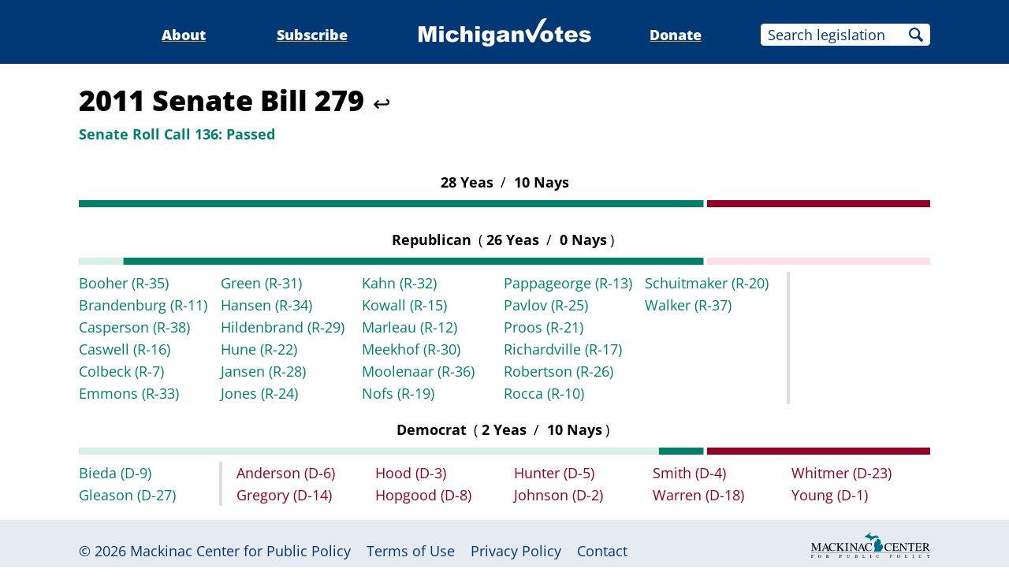

--- FILE ---
content_type: text/html;charset=utf-8
request_url: https://www.michiganvotes.org/votes/2011/senate/roll-call-136
body_size: 9099
content:
<!DOCTYPE html>
<html lang="en">
<head>

	<meta charset="utf-8" />
	<meta name="viewport" content="width=device-width, initial-scale=1.0" />

	<title>2011 Senate Bill 279 &#x2013; Senate Roll Call 136 &#x2013; MichiganVotes</title>

	<!-- Generated on 1/21/2026 12:04:36 PM -->


	<meta property="og:title" content="Senate Roll Call 136" />
	<meta property="og:site_name" content="MichiganVotes" />
	<meta property="og:locale" content="en_US" />




	<meta property="og:type" content="website" />
	<meta property="twitter:card" content="summary" />

		<meta property="og:image" content="https://www.michiganvotes.org/_images/share.png" />







		<script async src="https://www.googletagmanager.com/gtag/js?id=G-35GQ0Q09PH"></script>


		<script>
			window.dataLayer = window.dataLayer || [];
			function gtag() { dataLayer.push(arguments); }
			gtag('js', new Date());

			gtag('config', 'G-35GQ0Q09PH', {
				'canonical_host': 'www.michiganvotes.org'
			});
		</script>

	<script>
		var mcpp = { editUrl: 'https://edit.mackinac.org' };
	</script>

	
	<link rel="icon" href="/favicon.ico" sizes="any" />
	<link rel="icon" href="/favicon.svg" type="image/svg+xml" />

	<link rel="stylesheet" href="/_style/page.css?v=2023-11-28T17:05:44" />
	



</head>
<body>
	

<div class="site-header">
	<div class="site-section">
		<h2><a href="/"><img src="/_images/logo.svg" height="45" alt="MichiganVotes" /></a></h2>

		<input hidden id="menu-visible" type="checkbox" />

		<div class="nav">
			<span class="nav-about"><a href="/about">About</a></span>
			<span class="vr">|</span>
			<span class="nav-subscribe"><a href="/subscribe">Subscribe</a></span>
			<span class="vr">|</span>
			<span class="nav-donate"><a href="https://www.mackinac.org/donate?source=MichiganVotes">Donate</a></span>
			<span class="vr">|</span>
			<form class="nav-search" action="/legislation/search" method="get">
				<input name="q" placeholder="Search legislation" />
				<input type="hidden" name="session" value="2025-2026" />
				<button>Search</button>
			</form>
			<label hidden for="menu-visible"></label>
		</div>

		<label hidden for="menu-visible"></label>
	</div>
</div>

<div class="site-content">
	<div class="site-section">
		<div class="resolution-title">
			<h1>2011 Senate Bill 279 <a class="back" href="/legislation/2011/senate/bill-279">↩</a></h1>
			<h2 class="success">
					<span>Senate Roll Call 136:</span>
				Passed
			</h2>
		</div>

			<table class="roll-call">
				<tr>
					<th colspan="2">
						28
						Yeas
						<span class="vr">/</span>
						10
						Nays
					</th>
				</tr>
				<tr>
					<td colspan="2">
						<svg viewBox="0 0 600 5" width="100%" height="9" preserveAspectRatio="none">
								<rect height="5" x="0" width="440.26315789473684210526315791" fill="#007F69" />
								<rect height="5" x="442.76315789473684210526315791" width="157.23684210526315789473684211" fill="#900027" />
						</svg>
					</td>
				</tr>
			</table>
				<table class="roll-call _5_1 _4_1 _3_1 _2_1 _1_1">
					<colgroup>
						<col />
						<col />
					</colgroup>
					<tr>
						<th colspan="2">
							Republican
							<span class="vr">(</span>26
							Yeas
							<span class="vr">/</span>
							0
							Nays<span class="vr">)</span>
						</th>
					</tr>
					<tr>
						<td colspan="2">
							<svg viewBox="0 0 600 5" width="100%" height="9" preserveAspectRatio="none">
									<rect height="5" x="0" width="31.44736842105263157894736842" fill="#D7F2E4" />
									<rect height="5" x="31.44736842105263157894736842" width="408.81578947368421052631578949" fill="#007F69" />
									<rect height="5" x="442.76315789473684210526315791" width="157.23684210526315789473684211" fill="#FFDFE9" />
							</svg>
						</td>
					</tr>
					<tr>
						<td class="yeas">
				<ul>
						<li><a href="/legislators/2011/senate/district-35">Booher <nobr>(R-35)</nobr></a></li>
						<li><a href="/legislators/2015/senate/district-8">Brandenburg <nobr>(R-11)</nobr></a></li>
						<li><a href="/legislators/2011/senate/district-38">Casperson <nobr>(R-38)</nobr></a></li>
						<li><a href="/legislators/2011/senate/district-16">Caswell <nobr>(R-16)</nobr></a></li>
						<li><a href="/legislators/2011/senate/district-7">Colbeck <nobr>(R-7)</nobr></a></li>
						<li><a href="/legislators/2011/senate/district-33">Emmons <nobr>(R-33)</nobr></a></li>
						<li><a href="/legislators/2011/senate/district-31">Green <nobr>(R-31)</nobr></a></li>
						<li><a href="/legislators/2011/senate/district-34">Hansen <nobr>(R-34)</nobr></a></li>
						<li><a href="/legislators/2011/senate/district-29">Hildenbrand <nobr>(R-29)</nobr></a></li>
						<li><a href="/legislators/2011/senate/district-22">Hune <nobr>(R-22)</nobr></a></li>
						<li><a href="/legislators/2007/senate/district-28">Jansen <nobr>(R-28)</nobr></a></li>
						<li><a href="/legislators/2011/senate/district-24">Jones <nobr>(R-24)</nobr></a></li>
						<li><a href="/legislators/2007/senate/district-32">Kahn <nobr>(R-32)</nobr></a></li>
						<li><a href="/legislators/2011/senate/district-15">Kowall <nobr>(R-15)</nobr></a></li>
						<li><a href="/legislators/2011/senate/district-12">Marleau <nobr>(R-12)</nobr></a></li>
						<li><a href="/legislators/2011/senate/district-30">Meekhof <nobr>(R-30)</nobr></a></li>
						<li><a href="/legislators/2011/senate/district-36">Moolenaar <nobr>(R-36)</nobr></a></li>
						<li><a href="/legislators/2009/senate/district-19">Nofs <nobr>(R-19)</nobr></a></li>
						<li><a href="/legislators/2007/senate/district-13">Pappageorge <nobr>(R-13)</nobr></a></li>
						<li><a href="/legislators/2011/senate/district-25">Pavlov <nobr>(R-25)</nobr></a></li>
						<li><a href="/legislators/2011/senate/district-21">Proos <nobr>(R-21)</nobr></a></li>
						<li><a href="/legislators/2007/senate/district-17">Richardville <nobr>(R-17)</nobr></a></li>
						<li><a href="/legislators/2015/senate/district-14">Robertson <nobr>(R-26)</nobr></a></li>
						<li><a href="/legislators/2011/senate/district-10">Rocca <nobr>(R-10)</nobr></a></li>
						<li><a href="/legislators/2015/senate/district-26">Schuitmaker <nobr>(R-20)</nobr></a></li>
						<li><a href="/legislators/2011/senate/district-37">Walker <nobr>(R-37)</nobr></a></li>
				</ul>
						</td>
						<td class="nays">
				<ul>
				</ul>
						</td>
					</tr>
				</table>
				<table class="roll-call _1_5 _1_4 _1_3 _1_2 _1_1">
					<colgroup>
						<col />
						<col />
					</colgroup>
					<tr>
						<th colspan="2">
							Democrat
							<span class="vr">(</span>2
							Yeas
							<span class="vr">/</span>
							10
							Nays<span class="vr">)</span>
						</th>
					</tr>
					<tr>
						<td colspan="2">
							<svg viewBox="0 0 600 5" width="100%" height="9" preserveAspectRatio="none">
									<rect height="5" x="0" width="408.81578947368421052631578949" fill="#D7F2E4" />
									<rect height="5" x="408.81578947368421052631578949" width="31.447368421052631578947368422" fill="#007F69" />
									<rect height="5" x="442.76315789473684210526315791" width="157.23684210526315789473684211" fill="#900027" />
							</svg>
						</td>
					</tr>
					<tr>
						<td class="yeas">
				<ul>
						<li><a href="/legislators/2011/senate/district-9">Bieda <nobr>(D-9)</nobr></a></li>
						<li><a href="/legislators/2007/senate/district-27">Gleason <nobr>(D-27)</nobr></a></li>
				</ul>
						</td>
						<td class="nays">
				<ul>
						<li><a href="/legislators/2007/senate/district-6">Anderson <nobr>(D-6)</nobr></a></li>
						<li><a href="/legislators/2015/senate/district-11">Gregory <nobr>(D-14)</nobr></a></li>
						<li><a href="/legislators/2011/senate/district-3">Hood <nobr>(D-3)</nobr></a></li>
						<li><a href="/legislators/2015/senate/district-6">Hopgood <nobr>(D-8)</nobr></a></li>
						<li><a href="/legislators/2007/senate/district-5">Hunter <nobr>(D-5)</nobr></a></li>
						<li><a href="/legislators/2011/senate/district-2">Johnson <nobr>(D-2)</nobr></a></li>
						<li><a href="/legislators/2011/senate/district-4">Smith <nobr>(D-4)</nobr></a></li>
						<li><a href="/legislators/2019/house/district-55">Warren <nobr>(D-18)</nobr></a></li>
						<li><a href="/governors/2019">Whitmer <nobr>(D-23)</nobr></a></li>
						<li><a href="/legislators/2011/senate/district-1">Young <nobr>(D-1)</nobr></a></li>
				</ul>
						</td>
					</tr>
				</table>
	</div>
</div>


<div class="site-footer">
	<div class="site-section">
		<p class="nav">
			<nobr>© 2026</nobr> <a href="https://www.mackinac.org/">Mackinac Center for Public Policy</a>
			<span class="vr">|</span>
			<nobr><a href="/terms-of-use">Terms of Use</a></nobr>
			<span class="vr">|</span>
			<nobr><a href="/privacy-policy">Privacy Policy</a></nobr>
			<span class="vr">|</span>
			<nobr><a href="/about#contact">Contact</a></nobr>
		</p>
		<p class="logo">
			<a href="https://www.mackinac.org/"><img src="/_images/logos/mcpp.svg" alt="" /></a>
		</p>
	</div>
</div>

</body>
</html>
